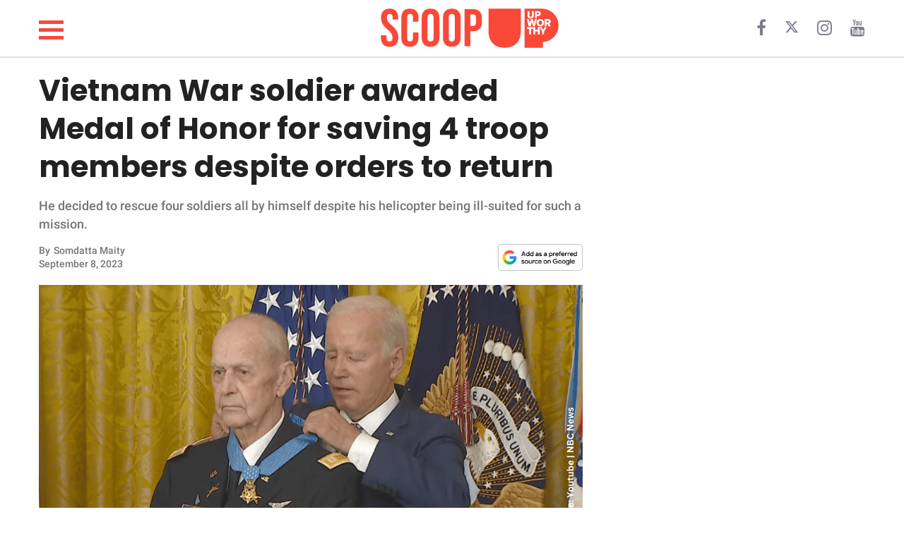

--- FILE ---
content_type: text/plain; charset=utf-8
request_url: https://ads.adthrive.com/http-api/cv2
body_size: 4752
content:
{"om":["00xbjwwl","0g8i9uvz","0iyi1awv","0p5m22mv","0sm4lr19","0wk67bso","0y4hf6zu","1","10011/8b27c31a5a670fa1f1bbaf67c61def2e","1011_74_18364062","1011_74_18364134","1028_8728253","10298ua7afe","10310289136970_462792978","10310289136970_491345701","10ua7afe","11142692","11509227","1185:1610277379","1185:1610326628","1185:1610326728","11896988","12010080","12010084","12171164","12171239","124843_10","124848_8","124853_8","12952198","1610308294","1610326625","1610326628","1610326728","16h0s8z37bc85p","17_23391206","17_24794122","17_24794136","1h7yhpl7","1ktgrre1","202430_200_EAAYACogtYltKBzKKHu7tAsMK.YhnNUUanUuxFU5V4rbhwKBIsMyBLNoHQo_","206_549410","206_549823","2132:44129096","2132:45327622","2132:45327624","2132:45327631","2249:650628582","2307:00xbjwwl","2307:1h7yhpl7","2307:35e0p0kr","2307:3d4r29fd","2307:3v2n6fcp","2307:3xc8n4lf","2307:4etfwvf1","2307:4fk9nxse","2307:5zdzppoz","2307:7cidgnzy","2307:8cq33uu4","2307:8orkh93v","2307:9ckgjh5j","2307:9jse9oga","2307:9krcxphu","2307:a7w365s6","2307:bpecuyjx","2307:c1hsjx06","2307:c9os9ajg","2307:cgdc2q0j","2307:ddr52z0n","2307:e2276gvx","2307:f3tdw9f3","2307:fpbj0p83","2307:g749lgab","2307:h60hzvcs","2307:hbjq6ebe","2307:hfqgqvcv","2307:hy959rg7","2307:i1stv4us","2307:ixnblmho","2307:j0arc2ch","2307:jhys18jq","2307:joez40bp","2307:lc7sys8n","2307:mg18xwgu","2307:miij1rns","2307:nmuzeaa7","2307:nx0p7cuj","2307:oygykfg3","2307:pi9dvb89","2307:plth4l1a","2307:ppn03peq","2307:q9plh3qd","2307:r0u09phz","2307:rnvjtx7r","2307:s4s41bit","2307:sz7mvm85","2307:t73gfjqn","2307:u48dl3wn","2307:uf5rmxyz","2307:uql7t3mi","2307:v958nz4c","2307:vqa4ah9k","2307:x7xpgcfc","2307:z2zvrgyz","2307:zjn6yvkc","23t9uf9c","2409_25495_176_CR52092921","2409_25495_176_CR52092923","2409_25495_176_CR52092958","2409_25495_176_CR52150651","2409_25495_176_CR52153848","2409_25495_176_CR52153849","2409_25495_176_CR52178316","2409_25495_176_CR52186411","2409_25495_176_CR52240031","2409_25495_176_CR52240033","2409_25495_176_CR52240046","2409_25495_176_CR52240050","2409_25495_176_CR52240054","2409_25495_176_CR52243929","2409_25495_176_CR52243931","2409_25495_176_CR52243933","2409_25495_176_CR52243935","2409_25495_176_CR52243939","25_keclz3yy","25_oz31jrd0","25_utberk8n","25_yi6qlg3p","25_zwzjgvpw","2676:85987365","2676:86434536","2676:86434556","2676:86434782","2676:86434787","2676:86739704","2676:87046835","2676:87046900","2715_9888_522709","2760:176_CR52092921","2760:176_CR52153848","2760:176_CR52175339","2760:176_CR52186411","2760:176_CR52186412","29414696","2jjp1phz","308_125204_13","32447008","32661359","3335_25247_700109379","3335_25247_700109389","3335_25247_700109391","33603859","33605056","33605403","33605516","33605623","33637455","34182009","3490:CR52178316","3490:CR52223710","35e0p0kr","3646_185414_T26335189","3658_104709_j0arc2ch","3658_104709_sz7mvm85","3658_136236_x7xpgcfc","3658_15032_3xc8n4lf","3658_15078_cuudl2xr","3658_155735_plth4l1a","3658_15761_mc163wv6","3658_16352_ehc482l0","3658_19988_hy959rg7","3658_203382_T26225966","3658_203382_f3tdw9f3","3658_203382_xson3pvm","3658_203382_z2zvrgyz","3658_210654_jhys18jq","3658_215376_7cidgnzy","3658_215376_T26224673","3658_22070_cxntlnlg","3658_22070_t3wa7f3z","3658_22079_mne39gsk","3658_629650_my928gmr","3658_87799_cgdc2q0j","3658_87799_joez40bp","3702_139777_24765527","381513943572","3LMBEkP-wis","3l1m1jex","3lnilfzc","3swzj6q3","3v2n6fcp","3xc8n4lf","40209404","409_216326","409_216406","409_216506","409_225977","409_225978","409_225988","409_226366","409_226371","409_226372","42171163","42171165","42231859","436396566","44023623","458901553568","46039086","46uk7yb6","4749xx5e","4771_74438_1610277379","47869802","48284547","485027845327","48629971","48700636","49123012","4941614","49606652","4dor7bwp","4etfwvf1","4qfdittb","4tgls8cg","50479792","51372410","51701738","52032031","52707997","53v6aquw","549423","55092176","5510:cymho2zs","5510:np54tza0","5510:quk7w53j","5510:v0lu1wc1","554462","5563_66529_OADD2.7353040902704_12VHHVEFFXH8OJ4LUR","5563_66529_OADD2.7353040902705_1EI6JL1KCNZJQTKTNU","5563_66529_OADD2.7353043681733_1CTKQ7RI7E0NJH0GJ0","5563_66529_OADD2.7353083169082_14CHQFJEGBEH1W68BV","55726194","557_409_216596","557_409_223589","558_93_hy959rg7","558_93_plth4l1a","558_93_s4s41bit","558_93_vfnvolw4","558_93_w3ez2pdd","55933513","56341213","56517500","567_269_2:3528:19850:32507","56919496","57201635","576777115309199355","583652883178231326","5l03u8j0","5sfc9ja1","60325468","60638194","609577512","60f5a06w","61085224","61173343","61201657","6126563651","61877811","61900466","61916211","61916223","61916225","61916227","61916229","61916233","61916243","61932920","61932925","61932957","62187798","6226508011","6226527055","6226528609","6226560541","6250_66552_1114985353","62548257","627227759","627309156","627309159","627506494","628015148","628086965","628153053","628222860","628223277","628360579","628360582","628444259","628444433","628444439","628456310","628456382","628456403","628622163","628622172","628622241","628622244","628622247","628622250","628683371","628687043","628687157","628687460","628687463","628803013","628841673","629007394","629009180","629167998","629168001","629168010","629168565","629171196","629171202","62946748","63038032","63045438","630928655","63100589","63166899","6365_61796_784844652399","6365_61796_784880274628","63barbg1","64np4jkk","6547_67916_AGadKwnY4IbnLvxf4Qqr","6547_67916_Z7vmuj3hd3uog0DlD074","6547_67916_nUcyD0NQO50akUfpcTeF","6547_67916_p0Eg3sFNWsWSpy6R2A8x","659216891404","659713728691","677843516","680597458938","680_99480_700109379","680_99480_700109389","680_99480_700109391","684493019","690_99485_1610277379","694906156","694912939","697876999","697893362","6mj57yc0","6mrds7pc","6tj9m7jw","6zt4aowl","700109389","700117707","700443481","701358446","702397981","702858588","703866476","705115233","705115263","705119942","705127202","7354_138543_85049644","7354_138543_85445179","7354_138543_85808988","7354_138543_85809016","74243_74_18268083","74243_74_18364017","74243_74_18364062","74243_74_18364087","74243_74_18364134","74_18364062","74_462792978","74wv3qdx","76mreekc","76odrdws","7809342","794699395351","7969_149355_45327631","7969_149355_46004921","7969_149355_46039894","7cidgnzy","7qevw67b","7sf7w6kh","8152859","8152879","8153735","8160967","8193073","8193078","85540796","86087909","86434100","86434563","86744972","86744985","86991451","86991452","8968064","8b5u826e","8cq33uu4","8hi0spuk","8orkh93v","8u2upl8r","9057/211d1f0fa71d1a58cabee51f2180e38f","9057/37a3ff30354283181bfb9fb2ec2f8f75","93_1h7yhpl7","97_8193073","9jjak415ihc0","9krcxphu","9uox3d6i","DZBNWVgjw5Q","a3ts2hcp","a7w365s6","a8beztgq","ad6783io","af9kspoi","ascierwp","axw5pt53","b4j3b9oe","b5e77p2y","b90cwbcd","bc5edztw","bllvlcyg","bmh13qg9","bodqfosc","bpecuyjx","bsgbu9lt","c1hsjx06","ce17a6ey","cgdc2q0j","cr-6ovjht2eubwe","cr-aaqt0k1vubwj","cr-ccr05f6rv7uiu","cr-ccr05f8w17tmu","cr-ccr05f8w17vjv","cr-cfqw0i3sx7tmu","cr-gaqt1_k4qwfskv6qntt","cr-p03jl497ubwe","cr-p4yy54fwu9vd","cr-q3xo02ccuatj","cr-yow2qpavubwe","ct0wxkj7","cuudl2xr","cymho2zs","d7298jlfyzd","d7jlfyzd","da4ry5vp","daw00eve","ddr52z0n","dsugp5th","dwghal43","e2276gvx","e2c76his","eal0nev6","extremereach_creative_76559239","eyprp485","f8e4ig0n","fcn2zae1","ffh2l3vn","fj298p0ceax","fleb9ndb","fpbj0p83","fruor2jx","ftzp5sbj4tg3","g29thswx","g4iapksj","g72svoph","g749lgab","gn3plkq1","h0zwvskc","h1m1w12p","h8ua5z2p","hf298qgqvcv","hffavbt7","hfqgqvcv","hgrz3ggo","hi8yer5p","hpu5wpf9","hswgcqif","hu52wf5i","hxxrc6st","hy298959rg7","hy959rg7","i2aglcoy","i776wjt4","i90isgt0","iaqttatc","ic7fhmq6","icajkkn0","ixnblmho","jgm2rnx9","jo298ez40bp","joez40bp","jrqswq65","jsy1a3jk","k1cxkjjc","k2xfz54q","ke1mmurj","kfzuk5ip","kk5768bd","ksrdc5dk","l2pqjr4b","l45j4icj","ll77hviy","lxlnailk","m30fx1mp","m3g2cewx","mbzb7hul","mc163wv6","mg18xwgu","mhk98j8a","mi298ij1rns","miij1rns","mne39gsk","mtsc0nih","muvxy961","my928gmr","n2rcz3xr","n3298egwnq7","n3egwnq7","n8w0plts","ntjn5z55","nx0p7cuj","nx53afwv","nz298stcsfu","o2s05iig","o6aixi0z","on4c2e72","onu0njpj","op9gtamy","oz31jrd0","p0odjzyt","p1ps5yy7","pagvt0pd","pi9dvb89","piwneqqj","pl298th4l1a","plth4l1a","pm9dmfkk","po4st59x","pp6lh14f","pz8lwofu","q9plh3qd","qg57485n","qis61fvi","qqvgscdx","qt09ii59","quk7w53j","r0u09phz","r6vl3f1t","rbs0tzzw","rdutzfe8","riaslz7g","rka8obw7","rnvjtx7r","s4s41bit","s4w0zwhd","sdeo60cf","sl57pdtd","sq3uu9ln","t34l2d9w","t7d69r6a","ti0s3bz3","ttjmhjja","tvhhxsdx","u2x4z0j8","u30fsj32","u3i8n6ef","u42988dl3wn","u4atmpu4","u65tuzaj","u8px4ucu","uf5rmxyz","ujl9wsn7","unm41vt6","uql7t3mi","v0lu1wc1","v705kko8","v9jlapns","vdcb5d4i","vfnvolw4","vwg10e52","w3ez2pdd","wih2rdv3","wix9gxm5","wpkv7ngm","wvuhrb6o","wxfnrapl","xncaqh7c","xszg0ebh","xtxa8s2d","y141rtv6","y47904lt","y51tr986","yass8yy7","ybfhxisi","ygwxiaon","yi6qlg3p","z2zvrgyz","z9ku9v6m","zg3scue8","zgvle8er","ziox91q0","zs3aw5p8","zs4we7u0","zsvdh1xi","zw6jpag6","zwzjgvpw","7979132","7979135"],"pmp":[],"adomains":["123notices.com","1md.org","about.bugmd.com","acelauncher.com","adameve.com","akusoli.com","allyspin.com","askanexpertonline.com","atomapplications.com","bassbet.com","betsson.gr","biz-zone.co","bizreach.jp","braverx.com","bubbleroom.se","bugmd.com","buydrcleanspray.com","byrna.com","capitaloneshopping.com","clarifion.com","combatironapparel.com","controlcase.com","convertwithwave.com","cotosen.com","countingmypennies.com","cratedb.com","croisieurope.be","cs.money","dallasnews.com","definition.org","derila-ergo.com","dhgate.com","dhs.gov","displate.com","easyprint.app","easyrecipefinder.co","ebook1g.peptidesciences.com","fabpop.net","familynow.club","filejomkt.run","fla-keys.com","folkaly.com","g123.jp","gameswaka.com","getbugmd.com","getconsumerchoice.com","getcubbie.com","gowavebrowser.co","gowdr.com","gransino.com","grosvenorcasinos.com","guard.io","hero-wars.com","holts.com","instantbuzz.net","itsmanual.com","jackpotcitycasino.com","justanswer.com","justanswer.es","la-date.com","lightinthebox.com","liverrenew.com","local.com","lovehoney.com","lulutox.com","lymphsystemsupport.com","manualsdirectory.org","meccabingo.com","medimops.de","mensdrivingforce.com","millioner.com","miniretornaveis.com","mobiplus.me","myiq.com","national-lottery.co.uk","naturalhealthreports.net","nbliver360.com","nikke-global.com","nordicspirit.co.uk","nuubu.com","onlinemanualspdf.co","original-play.com","outliermodel.com","paperela.com","paradisestays.site","parasiterelief.com","peta.org","photoshelter.com","plannedparenthood.org","playvod-za.com","printeasilyapp.com","printwithwave.com","profitor.com","quicklearnx.com","quickrecipehub.com","rakuten-sec.co.jp","rangeusa.com","refinancegold.com","robocat.com","royalcaribbean.com","saba.com.mx","shift.com","simple.life","spinbara.com","systeme.io","taboola.com","tackenberg.de","temu.com","tenfactorialrocks.com","theoceanac.com","topaipick.com","totaladblock.com","usconcealedcarry.com","vagisil.com","vegashero.com","vegogarden.com","veryfast.io","viewmanuals.com","viewrecipe.net","votervoice.net","vuse.com","wavebrowser.co","wavebrowserpro.com","weareplannedparenthood.org","xiaflex.com","yourchamilia.com"]}